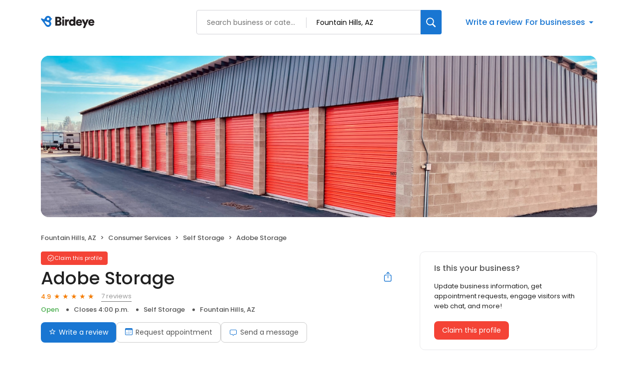

--- FILE ---
content_type: text/x-component
request_url: https://reviews.birdeye.com/adobe-storage-156068745853955
body_size: -20
content:
0:["$@1",["20260123",null]]
1:{"viewCount":0,"monthYear":"Dec-25"}


--- FILE ---
content_type: text/x-component
request_url: https://reviews.birdeye.com/adobe-storage-156068745853955
body_size: 1772
content:
0:["$@1",["20260123",null]]
1:{"total":169,"businesses":[{"name":"Extra Space Storage","phone":"(623) 250-0517","businessId":1246862,"businessNumber":170456486278376,"env":1,"websiteUrl":"https://www.extraspace.com/storage/facilities/us/arizona/laveen_village/6345/?cid=org::reviews&utm_source=google&utm_medium=organic&utm_campaign=org::reviews","logoUrl":"https://d1py4eyp5hehj0.cloudfront.net/upload/1145185/1699309617779/2023.BirdeyeLogos.ExtraSpace.png","coverImage":"https://d1py4eyp5hehj0.cloudfront.net/upload/1145185/1699309631394/2023.BirdeyeCover.ExtraSpace.png","profileUrl":"https://birdeye.com/extra-space-storage-170456486278376","address":{"address1":"6725 W Baseline Rd","city":"Laveen Village","state":"AZ","zip":"85339","countryName":"United States","countryCode":"US","geoData":{"lat":"33.3760282","lon":"-112.2028378"}},"industry":{"parent":"Consumer Services","subIndustries":["Self Storage"],"all":["Consumer Services","Self Storage"]},"review":{"rating":5,"count":267,"googleAvgRating":5,"googleRevieCount":260,"reviewCard":{"reviewerName":"Rolando Rodriguez","reviewDate":1767426987000,"source":"Google","reviewRating":5,"reviewId":522181771,"publicReviewId":"5221817715425555311","rwr_img":"425555311/f29cb5a3ebec471ba7e2b146b8fc3ebb.png","recommended":1,"reviewUrl":"https://www.facebook.com/profile.php/reviews"}},"activationStatus":"paid","enterpriseId":514431,"arcDistanceInMiles":6.933299551031627,"workingHours":{"timezone":"US/Mountain","working24x7":0,"openHours":[{"day":1,"startAt_utc":1530,"endAt_utc":2400,"continueNextDay":1},{"day":2,"startAt_utc":0,"endAt_utc":0,"continueNextDay":0},{"day":2,"startAt_utc":1530,"endAt_utc":2400,"continueNextDay":1},{"day":3,"startAt_utc":0,"endAt_utc":0,"continueNextDay":0},{"day":3,"startAt_utc":1530,"endAt_utc":2400,"continueNextDay":1},{"day":4,"startAt_utc":0,"endAt_utc":0,"continueNextDay":0},{"day":4,"startAt_utc":1530,"endAt_utc":2400,"continueNextDay":1},{"day":5,"startAt_utc":0,"endAt_utc":0,"continueNextDay":0},{"day":5,"startAt_utc":1530,"endAt_utc":2400,"continueNextDay":1},{"day":6,"startAt_utc":0,"endAt_utc":0,"continueNextDay":0},{"day":6,"startAt_utc":1500,"endAt_utc":2330,"continueNextDay":0}]},"placeId":"ChIJEbklYDYXK4cRQSEk6WjlKwY"},{"name":"Extra Space Storage","phone":"(480) 719-6533","businessId":656373,"businessNumber":156899098763124,"env":1,"websiteUrl":"https://www.extraspace.com/storage/facilities/us/arizona/phoenix/1000001249/?cid=org::reviews&utm_source=google&utm_medium=organic&utm_campaign=org::reviews","logoUrl":"https://d1py4eyp5hehj0.cloudfront.net/upload/1145185/1699309617779/2023.BirdeyeLogos.ExtraSpace.png","coverImage":"https://d1py4eyp5hehj0.cloudfront.net/upload/1145185/1699309631394/2023.BirdeyeCover.ExtraSpace.png","profileUrl":"https://birdeye.com/extra-space-storage-156899098763124","address":{"address1":"15785 S Desert Foothills Pkwy","city":"Phoenix","state":"AZ","zip":"85048","countryName":"United States","countryCode":"US","geoData":{"lat":"33.3033392","lon":"-112.0567348"}},"industry":{"parent":"Consumer Services","subIndustries":["Self Storage"],"all":["Consumer Services","Self Storage"]},"review":{"rating":5,"count":537,"googleAvgRating":5,"googleRevieCount":507,"reviewCard":{"reviewerName":"Isabella Right","reviewDate":1767337951000,"source":"Google","reviewRating":5,"reviewId":522105127,"publicReviewId":"5221051275425479233","rwr_img":"425479233/e04b5bb9feab4b6baf5f5ebf7043a0b4.png","recommended":1,"reviewUrl":"https://www.facebook.com/ExtraSpaceStoragePhoenixAZ8899/reviews"}},"activationStatus":"paid","enterpriseId":514431,"arcDistanceInMiles":7.757691433162594,"workingHours":{"timezone":"US/Mountain","working24x7":0,"openHours":[{"day":1,"startAt_utc":1630,"endAt_utc":2400,"continueNextDay":1},{"day":2,"startAt_utc":0,"endAt_utc":100,"continueNextDay":0},{"day":2,"startAt_utc":1630,"endAt_utc":2400,"continueNextDay":1},{"day":3,"startAt_utc":0,"endAt_utc":100,"continueNextDay":0},{"day":3,"startAt_utc":1630,"endAt_utc":2400,"continueNextDay":1},{"day":4,"startAt_utc":0,"endAt_utc":100,"continueNextDay":0},{"day":4,"startAt_utc":1630,"endAt_utc":2400,"continueNextDay":1},{"day":5,"startAt_utc":0,"endAt_utc":100,"continueNextDay":0},{"day":5,"startAt_utc":1630,"endAt_utc":2400,"continueNextDay":1},{"day":6,"startAt_utc":0,"endAt_utc":100,"continueNextDay":0},{"day":6,"startAt_utc":1600,"endAt_utc":2400,"continueNextDay":1},{"day":7,"startAt_utc":0,"endAt_utc":30,"continueNextDay":0}]},"placeId":"ChIJLcZ9JdobK4cRtgDjHotMotQ"},{"name":"Extra Space Storage","phone":"(602) 462-1234","businessId":517251,"businessNumber":154292397082015,"env":1,"websiteUrl":"https://www.extraspace.com/storage/facilities/us/arizona/phoenix/1000000920/?cid=org::reviews&utm_source=google&utm_medium=organic&utm_campaign=org::reviews","logoUrl":"https://d1py4eyp5hehj0.cloudfront.net/upload/1145185/1699309617779/2023.BirdeyeLogos.ExtraSpace.png","coverImage":"https://d1py4eyp5hehj0.cloudfront.net/upload/1145185/1699309631394/2023.BirdeyeCover.ExtraSpace.png","profileUrl":"https://birdeye.com/extra-space-storage-154292397082015","address":{"address1":"3650 W Broadway Rd","city":"Phoenix","state":"AZ","zip":"85041","countryName":"United States","countryCode":"US","geoData":{"lat":"33.4071208","lon":"-112.1366875"}},"industry":{"parent":"Consumer Services","subIndustries":["Self Storage"],"all":["Consumer Services","Self Storage"]},"review":{"rating":4.9,"count":1326,"googleAvgRating":4.9,"googleRevieCount":1281,"reviewCard":{"reviewerName":"Faith Sexton","reviewComment":"Ang was polite and got us a better rate than what was offered online. She answered all of our questions and was very helpful","reviewDate":1768820554000,"source":"Google","reviewRating":5,"reviewId":525664311,"publicReviewId":"5256643115429023691","rwr_img":"https://lh3.googleusercontent.com/a/ACg8ocImmmdEoCPKCaC3np3SOA6eYxl5BNNBjJSMvlXvWQlPkKz-fA=s120-c-rp-mo-br100","reviewUrl":"https://www.google.com/maps/reviews/data=!4m8!14m7!1m6!2m5!1sCi9DQUlRQUNvZENodHljRjlvT201a1VUWm9OM2xTYkZZdFRsSlVOV3RUV2poSmRWRRAB!2m1!1s0x0:0x4e4a2792f929d82a!3m1!1s2@1:CAIQACodChtycF9oOm5kUTZoN3lSbFYtTlJUNWtTWjhJdVE%7C0d-xXCOpumz%7C?hl=en"}},"activationStatus":"paid","enterpriseId":514431,"arcDistanceInMiles":9.481259671609623,"workingHours":{"timezone":"US/Mountain","working24x7":0,"openHours":[{"day":1,"startAt_utc":1300,"endAt_utc":2400,"continueNextDay":1},{"day":2,"startAt_utc":0,"endAt_utc":500,"continueNextDay":0},{"day":2,"startAt_utc":1300,"endAt_utc":2400,"continueNextDay":1},{"day":3,"startAt_utc":0,"endAt_utc":500,"continueNextDay":0},{"day":3,"startAt_utc":1300,"endAt_utc":2400,"continueNextDay":1},{"day":4,"startAt_utc":0,"endAt_utc":500,"continueNextDay":0},{"day":4,"startAt_utc":1300,"endAt_utc":2400,"continueNextDay":1},{"day":5,"startAt_utc":0,"endAt_utc":500,"continueNextDay":0},{"day":5,"startAt_utc":1300,"endAt_utc":2400,"continueNextDay":1},{"day":6,"startAt_utc":0,"endAt_utc":500,"continueNextDay":0},{"day":6,"startAt_utc":1300,"endAt_utc":2400,"continueNextDay":1},{"day":7,"startAt_utc":0,"endAt_utc":500,"continueNextDay":0},{"day":7,"startAt_utc":1300,"endAt_utc":2400,"continueNextDay":1},{"day":1,"startAt_utc":0,"endAt_utc":500,"continueNextDay":0}]}}]}


--- FILE ---
content_type: text/x-component
request_url: https://reviews.birdeye.com/adobe-storage-156068745853955
body_size: 612
content:
0:["$@1",["20260123",null]]
1:{"highestRateReview":{"id":858664192,"overallRating":5,"comments":"Excellent storage facility. The staff is friendly and accommodating. Tina is great to work with.","reviewer":{"id":861129897,"firstName":"Dave","lastName":"Ott","nickName":"Dave Ott","thumbnailUrl":"https://lh3.googleusercontent.com/a/AATXAJz4GAR_UTIsAtAFMx_or99-PlpjED3cBOJgZKUL=s120-c-c0x00000000-cc-rp-mo-br100","emailId":null,"facebookId":null,"facebookProfileUrl":null,"status":null,"phone":null,"location":null,"socialInfo":null,"followerCount":0,"postCount":0,"reviewerName":"Dave Ott"},"sourceType":"Google","reviewUrl":"https://www.google.com/maps/reviews/data=!4m5!14m4!1m3!1m2!1s116575391224744400575!2s0x872ba267370ebc9b:0xae36bdfd8e8d528c","sourceId":2,"location":{"businessId":26249851,"name":"Adobe Storage","alias":"Adobe Storage","businessNumber":156068745853955},"uniqueBEReviewUrl":"https://reviews.birdeye.com/adobe-storage-156068745853955?srid=8586641925861129897","isPrivateResponse":0,"isAutoResponse":0,"reviewOperationalStatus":"CREATED","tempDelay":false,"businessProfileUrl":"https://reviews.birdeye.com/adobe-storage-156068745853955","aggregated":false,"brokenIntegration":false,"rdate":1639163758000},"lowestRateReview":null}
